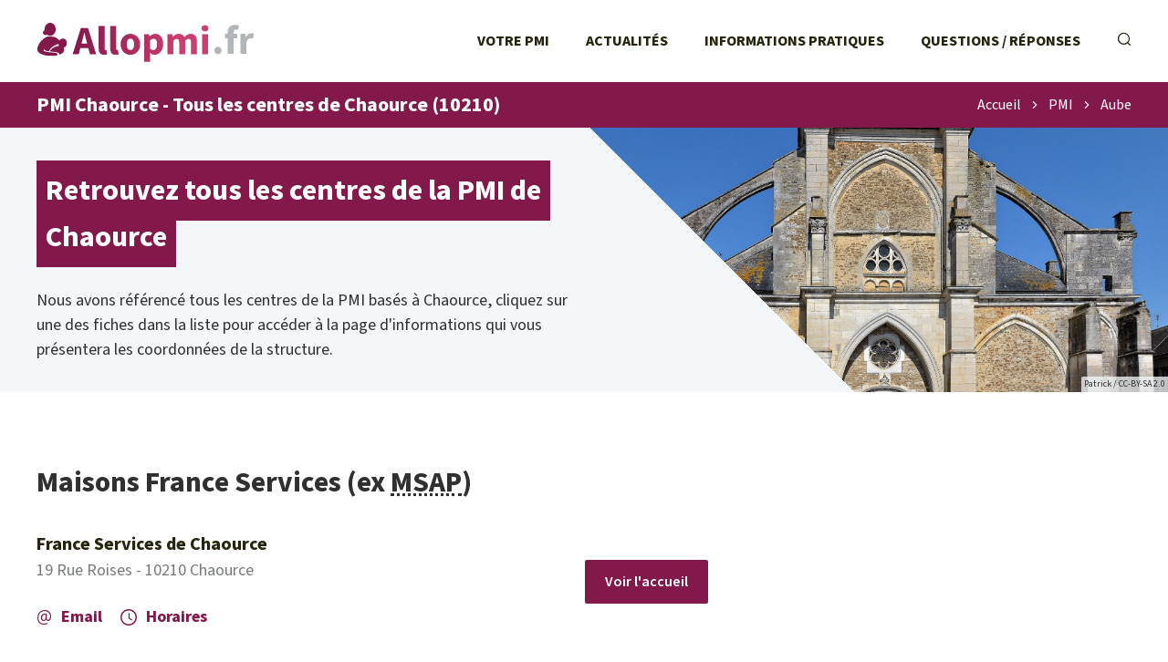

--- FILE ---
content_type: text/html; charset=UTF-8
request_url: https://allopmi.fr/pmi/aube-10/chaource.html
body_size: 3534
content:
<!DOCTYPE html>
<html lang="fr">
<head>
    
<link rel="apple-touch-icon" sizes="180x180" href="/apple-touch-icon.png">
<link rel="icon" type="image/png" sizes="32x32" href="/favicon-32x32.png">
<link rel="icon" type="image/png" sizes="16x16" href="/favicon-16x16.png">
<link rel="manifest" href="/site.webmanifest">
<link rel="mask-icon" href="/safari-pinned-tab.svg" color="#2a4190">
<meta name="msapplication-TileColor" content="#2d89ef">
<meta name="theme-color" content="#ffffff">

<link rel="preconnect" href="https://pagead2.googlesyndication.com" />
<link rel="preconnect" href="https://www.googletagmanager.com" />
<link rel="preconnect" href="htttps://use.typekit.net" />


<link rel="canonical" href="https://allopmi.fr/pmi/aube-10/chaource.html" />

<meta charset="utf-8">
<meta http-equiv="content-type" content="text/html;charset=utf-8"/>
<meta name="content-type" content="text/html;charset=utf-8"/>
<meta name="description" content="Liste de tous les centres PMI de Chaource (10210) : adresse et plan d'accès, horaires d'accueil, numéro de téléphone et adresse email."/>
<meta name="language" content="fr"/>

<meta name="robots" content="index,follow"/>

<meta name="viewport" content="width=device-width, initial-scale=1.0">

<title>PMI Chaource - Tous les centres de Chaource (10210)</title>

<script type="text/javascript" src="/a/js/script.min.js?v=12101235" async></script>

<link rel="stylesheet" href="/a/css/style.min.css?v=1759097032" media="screen" type="text/css"/>    <!-- Google tag (gtag.js) -->
<script async src="https://www.googletagmanager.com/gtag/js?id=G-CPN5EWEZRQ"></script>
<script>
  window.dataLayer = window.dataLayer || [];
  function gtag(){dataLayer.push(arguments);}
  gtag('js', new Date());

  gtag('config', 'G-CPN5EWEZRQ');
</script>

<script async src="https://pagead2.googlesyndication.com/pagead/js/adsbygoogle.js?client=ca-pub-2478488084860860"
     crossorigin="anonymous"></script></head>
<body class="s-allopmi t-agences">


<header class="o-header">
    
<div class="c-header__topbar">
    <a href="/" class="c-header__home-link">
        <img src="/a/svg/logo-gradient.svg" class="c-header__logo" width="240px" height="45px" alt="Logo AlloPMI.fr"/>
    </a>

    <div class="c-header__menus">
        <ul class="c-header__menu">
            <li class="c-header__menu-item">
                <a href="/pmi/" class="c-header__menu-link">Votre PMI</a>
            </li>
            <li class="c-header__menu-item">
                <a href="/actualite/" class="c-header__menu-link">Actualités</a>
            </li>
            <li class="c-header__menu-item">
                <a href="/info/" class="c-header__menu-link">Informations pratiques</a>
            </li>
            <li class="c-header__menu-item">
                <a href="/faq/" class="c-header__menu-link">Questions / Réponses</a>
            </li>
        </ul>

        <ul class="c-header__menu c-header__menu--controls">
            <li class="c-header__menu-item c-header__menu-item--search">
                <label for="c-search-field" class="c-header__menu-link" onclick="this.classList.toggle('u-focused')">
                    <i class="c-icon-search"></i>
                </label>
                <form class="c-header__search-form u-hidden" action="/recherche">
                    <input class="c-header__search-input" name="q" id="c-search-field" type="text" placeholder="Rechercher sur le site..."
                           value=""/>
                </form>
            </li>
            <li class="c-header__menu-item c-header__menu-item--show">
                <a id="c-menu-shower" href="javascript:void(0);" class="c-header__menu-link"><i class="c-icon-menu-mobile-show"></i></a>
            </li>
        </ul>
    </div>
</div>


    <div class="c-nav-banner">
        <h1 class="o-h1 c-nav-banner__title">PMI Chaource - Tous les centres de Chaource (10210)</h1>

        <ul class="c-nav-banner__breadcrumb c-breadcrumb" data-breadcount="3"><li class="c-breadcrumb__item"><a class="c-breadcrumb__link" href="/">Accueil</a></li><li class="c-breadcrumb__item"><i class="c-icon-caret-right"></i></li><li class="c-breadcrumb__item"><a class="c-breadcrumb__link" href="/pmi/">PMI</a></li><li class="c-breadcrumb__item"><i class="c-icon-caret-right"></i></li><li class="c-breadcrumb__item"><a class="c-breadcrumb__link" href="/pmi/aube-10/">Aube</a></li></li></ul>
<script type="application/ld+json">{"@context":"https:\/\/schema.org","@type":"BreadcrumbList","itemListElement":[{"@type":"ListItem","position":1,"name":"Accueil","item":"https:\/\/allopmi.fr\/\/"},{"@type":"ListItem","position":2,"name":"PMI","item":"https:\/\/allopmi.fr\/\/pmi\/"},{"@type":"ListItem","position":3,"name":"Aube","item":"https:\/\/allopmi.fr\/\/pmi\/aube-10\/"}]}</script>    </div>


    
<div class="c-header__banner">
    <div class="c-header__banner-img-wrapper">
        <picture><source media="(max-width: 767px)" srcset="[data-uri]" ><source srcset="/m/g/10-aube.375w-282h.jpg 375w,/m/g/10-aube.414w-311h.jpg 414w,/m/g/10-aube.750w-564h.jpg 750w,/m/g/10-aube.828w-622h.jpg 828w,/m/g/10-aube.3840w-2880h.jpg 3840w" type="image/jpeg" sizes="100vw"><img src="/m/g/10-aube.1920w-1440h.jpg" class="c-header__banner-img" alt="PMI Aube (10)" /><p class="c-header__banner-img-credits">Patrick / CC-BY-SA 2.0</p></picture>    </div>
    <div class="c-header__banner-title">
        <p class="c-header__banner-title-text">
            <span class="u-multiline-padder">Retrouvez tous les centres de la PMI de Chaource</span>
        </p>
    </div>

            <p class="c-header__banner-intro">
            Nous avons référencé tous les centres de la PMI basés à Chaource, cliquez sur une des fiches dans la liste pour accéder à la page d'informations qui vous présentera les coordonnées de la structure.        </p>
    
</div></header>

<div class="o-layout">
    <main>
        



<h2 class="o-h2 o-agences-category-title">Maisons France Services (ex <abbr title="Maison de Services Au Public">MSAP</abbr>)</h2><span id="slg" data-slg="10210" class="js-slg"></span><ul class="c-placelist c-placelist--agences"><li class="c-placelist__place"><a href="/pmi/aube-10/france-services-chaource-1114.html" class="c-placelist__title">France Services de Chaource</a>
                <p class="c-placelist__address">19 Rue Roises - 10210 Chaource</p><div class="c-placelist__anchor-links"><a href="/pmi/aube-10/france-services-chaource-1114.html#anchor-email" class="c-placelist__anchor-link c-placelist__anchor-link--email"><i class="c-icon-content-email"></i>Email</a> <a href="/pmi/aube-10/france-services-chaource-1114.html#anchor-horaires" class="c-placelist__anchor-link c-placelist__anchor-link--openings"><i class="c-icon-content-openings"></i>Horaires</a></div><a href="/pmi/aube-10/france-services-chaource-1114.html" class="c-placelist__button">Voir l'accueil</a></li></ul>


<h2 class="o-h2">Les autres accueils dans l'Aube</h2><div class="c-content__geos c-content__geos--villes c-content__geos--single-list"> <ul class="c-content__geo"><li class="c-content__geo-item">
            <a href="/pmi/aube-10/troyes.html" class="c-content__geo-link">Troyes<span class="c-content__geo-num"> 10000</span>
            </a>
        </li><li class="c-content__geo-item">
            <a href="/pmi/aube-10/la-chapelle-saint-luc.html" class="c-content__geo-link">La Chapelle-Saint-Luc<span class="c-content__geo-num"> 10600</span>
            </a>
        </li><li class="c-content__geo-item">
            <a href="/pmi/aube-10/bar-sur-aube.html" class="c-content__geo-link">Bar-sur-Aube<span class="c-content__geo-num"> 10200</span>
            </a>
        </li><li class="c-content__geo-item">
            <a href="/pmi/aube-10/aix-villemaur-palis.html" class="c-content__geo-link">Aix-Villemaur-Pâlis<span class="c-content__geo-num"> 10160</span>
            </a>
        </li><li class="c-content__geo-item">
            <a href="/pmi/aube-10/bar-sur-seine.html" class="c-content__geo-link">Bar-sur-Seine<span class="c-content__geo-num"> 10110</span>
            </a>
        </li><li class="c-content__geo-item">
            <a href="/pmi/aube-10/arcis-sur-aube.html" class="c-content__geo-link">Arcis-sur-Aube<span class="c-content__geo-num"> 10700</span>
            </a>
        </li><li class="c-content__geo-item">
            <a href="/pmi/aube-10/vendeuvre-sur-barse.html" class="c-content__geo-link">Vendeuvre-sur-Barse<span class="c-content__geo-num"> 10140</span>
            </a>
        </li><li class="c-content__geo-item">
            <a href="/pmi/aube-10/lusigny-sur-barse.html" class="c-content__geo-link">Lusigny-sur-Barse<span class="c-content__geo-num"> 10270</span>
            </a>
        </li><li class="c-content__geo-item">
            <a href="/pmi/aube-10/estissac.html" class="c-content__geo-link">Estissac<span class="c-content__geo-num"> 10190</span>
            </a>
        </li><li class="c-content__geo-item">
            <a href="/pmi/aube-10/marigny-le-chatel.html" class="c-content__geo-link">Marigny-le-Châtel<span class="c-content__geo-num"> 10350</span>
            </a>
        </li><li class="c-content__geo-item">
            <a href="/pmi/aube-10/mery-sur-seine.html" class="c-content__geo-link">Méry-sur-Seine<span class="c-content__geo-num"> 10170</span>
            </a>
        </li><li class="c-content__geo-item">
            <a href="/pmi/aube-10/piney.html" class="c-content__geo-link">Piney<span class="c-content__geo-num"> 10220</span>
            </a>
        </li><li class="c-content__geo-item">
            <a href="/pmi/aube-10/bouilly.html" class="c-content__geo-link">Bouilly<span class="c-content__geo-num"> 10320</span>
            </a>
        </li><li class="c-content__geo-item">
            <a href="/pmi/aube-10/soulaines-dhuys.html" class="c-content__geo-link">Soulaines-Dhuys<span class="c-content__geo-num"> 10200</span>
            </a>
        </li></ul></div>    </main>

    <aside>
        
<ins class="adsbygoogle"
     style="display:block"
     data-ad-client="ca-pub-2478488084860860"
     data-ad-slot="6619011878"
     data-ad-format="auto"
     data-full-width-responsive="true"></ins>
<script>
     (adsbygoogle = window.adsbygoogle || []).push({});
</script>
<div class="c-categories c-categories--side c-categories--infos">
<h2 class="o-h2 c-categories__title o-h2--aside">Dossiers thématiques</h2><ul class="c-categories__list"><li class="c-categories__list-item"><a class="c-categories__link" href="/info/bilan-de-sante-de-enfant-entre-3-et-4-ans.html"><i class="c-icon-allopmi-infos-bilan-sante"></i><div class="c-categories__link-title">Bilan de santé PMI - bilan en maternelle</div></a></li><li class="c-categories__list-item"><a class="c-categories__link" href="/info/agrement-et-controle-des-assistantes-maternelles-par-la-pmi.html"><i class="c-icon-allopmi-infos-agrement-controles"></i><div class="c-categories__link-title">Agrément et contrôles des AssMat</div></a></li><li class="c-categories__list-item"><a class="c-categories__link" href="/info/consultations-medicales-pour-enfant.html"><i class="c-icon-allopmi-infos-consultation-enfant"></i><div class="c-categories__link-title">Consultations pour l'enfant avec la PMI</div></a></li><li class="c-categories__list-item"><a class="c-categories__link" href="/info/contacter-la-protection-maternelle-infantile.html"><i class="c-icon-aidefamille-doss-contacter"></i><div class="c-categories__link-title">Contact PMI - Téléphone, courrier, horaires, plan d'accès</div></a></li><li class="c-categories__list-item"><a class="c-categories__link" href="/info/suivi-prenatal-des-femmes-enceintes.html"><i class="c-icon-allopmi-infos-suivi-prenatal"></i><div class="c-categories__link-title">Suivi prénatal de la PMI</div></a></li><li class="c-categories__list-item"><a class="c-categories__link" href="/info/suivi-postnatal-avec-les-parents.html"><i class="c-icon-allopmi-infos-suivi-postnatal"></i><div class="c-categories__link-title">Suivi postnatal proposé par la PMI</div></a></li></ul></div>
<h2 class="o-h2 o-h2--aside">À propos</h2><p class="c-side__about"><strong>AlloPMI est un portail indépendant des centres de la Protection Maternelle Infantile.</strong>
AlloPMI.fr est un site d'information complet sur les services proposés par la Protection Maternelle Infantile et les coordonnées des antennes : liste des agences, actualités, dossiers, questions réponses, etc.</p>
<ins class="adsbygoogle"
     style="display:block"
     data-ad-client="ca-pub-2478488084860860"
     data-ad-slot="6810583562"
     data-ad-format="auto"
     data-full-width-responsive="true"></ins>
<script>
     (adsbygoogle = window.adsbygoogle || []).push({});
</script>
    </aside>
</div>

<footer class="o-footer">
    
<div class="o-footer__layout">
    <div class="c-footer__about">
        <img loading="lazy" src="/a/svg/logo-gradient.svg" class="c-footer__logo" alt="Logo AlloPMI.fr" width="240px"
             height="45px"/>

        <p class="c-footer__disclaimer">AlloPMI est un site indépendant édité par une société privée, totalement indépendant de la Protection Maternelle Infantile.</p>

        <p class="c-footer__copyright">© AlloPMI. Tous droits réservés.</p>
    </div>

    <ul class="c-footer__links">
        <li>
            <a href="/a-propos.html" class="c-footer__link">À propos</a>
        </li>
        <li>
            <a href="/mentions-legales.html" class="c-footer__link">Mentions légales</a>
        </li>
        <li>
            <a href="/logo-pmi.html" class="c-footer__link">Logo PMI</a>
        </li>
        <li>
            <a href="/plan.html" class="c-footer__link">Plan du site</a>
        </li>
    </ul>
</div>





</footer>



</body>
</html>

--- FILE ---
content_type: text/html; charset=utf-8
request_url: https://www.google.com/recaptcha/api2/aframe
body_size: 265
content:
<!DOCTYPE HTML><html><head><meta http-equiv="content-type" content="text/html; charset=UTF-8"></head><body><script nonce="7HeQr391Juwqihqp091nLw">/** Anti-fraud and anti-abuse applications only. See google.com/recaptcha */ try{var clients={'sodar':'https://pagead2.googlesyndication.com/pagead/sodar?'};window.addEventListener("message",function(a){try{if(a.source===window.parent){var b=JSON.parse(a.data);var c=clients[b['id']];if(c){var d=document.createElement('img');d.src=c+b['params']+'&rc='+(localStorage.getItem("rc::a")?sessionStorage.getItem("rc::b"):"");window.document.body.appendChild(d);sessionStorage.setItem("rc::e",parseInt(sessionStorage.getItem("rc::e")||0)+1);localStorage.setItem("rc::h",'1769768173481');}}}catch(b){}});window.parent.postMessage("_grecaptcha_ready", "*");}catch(b){}</script></body></html>